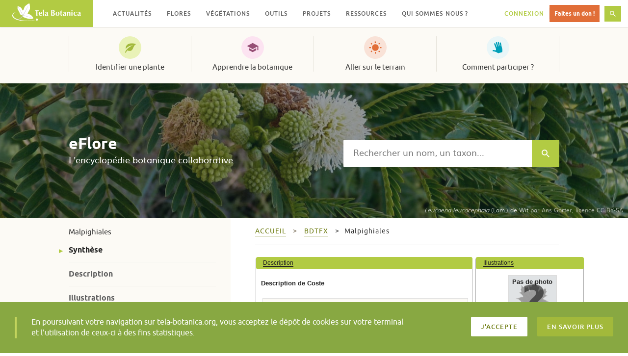

--- FILE ---
content_type: text/html; charset=UTF-8
request_url: https://www.tela-botanica.org/eflore/?referentiel=bdtfx&module=fiche&action=fiche&num_nom=102738&onglet=synthese
body_size: 16883
content:
<!DOCTYPE html>
<html lang="fr-FR" prefix="og: http://ogp.me/ns# fb: http://ogp.me/ns/fb#" class="no-js">
<head>
  <meta charset="UTF-8">
  <meta name="viewport" content="width=device-width, initial-scale=1">
  <link rel="profile" href="http://gmpg.org/xfn/11">
    <!-- Google tag (gtag.js) -->
  <script async src="https://www.googletagmanager.com/gtag/js?id=G-RY61Q4VD36"></script>
  <script>
    window.dataLayer = window.dataLayer || [];
    function gtag(){dataLayer.push(arguments);}
    gtag('js', new Date());

    gtag('config', 'G-RY61Q4VD36');
  </script>
  <meta name="robots" content="max-snippet:-1, max-image-preview:large, max-video-preview:-1">
  <title>Malpighiales &#8211; synthese &#8211; eFlore &#8211; Tela Botanica</title>
<meta name='robots' content='max-image-preview:large' />
<link rel='dns-prefetch' href='//resources.tela-botanica.org' />
<link rel='dns-prefetch' href='//s.w.org' />
<link rel="alternate" type="application/rss+xml" title="Tela Botanica &raquo; Flux" href="https://www.tela-botanica.org/feed/" />
<link rel="alternate" type="application/rss+xml" title="Tela Botanica &raquo; Flux des commentaires" href="https://www.tela-botanica.org/comments/feed/" />
<script type="text/javascript">
window._wpemojiSettings = {"baseUrl":"https:\/\/s.w.org\/images\/core\/emoji\/13.1.0\/72x72\/","ext":".png","svgUrl":"https:\/\/s.w.org\/images\/core\/emoji\/13.1.0\/svg\/","svgExt":".svg","source":{"concatemoji":"https:\/\/www.tela-botanica.org\/wp-includes\/js\/wp-emoji-release.min.js?ver=5.9.12"}};
/*! This file is auto-generated */
!function(e,a,t){var n,r,o,i=a.createElement("canvas"),p=i.getContext&&i.getContext("2d");function s(e,t){var a=String.fromCharCode;p.clearRect(0,0,i.width,i.height),p.fillText(a.apply(this,e),0,0);e=i.toDataURL();return p.clearRect(0,0,i.width,i.height),p.fillText(a.apply(this,t),0,0),e===i.toDataURL()}function c(e){var t=a.createElement("script");t.src=e,t.defer=t.type="text/javascript",a.getElementsByTagName("head")[0].appendChild(t)}for(o=Array("flag","emoji"),t.supports={everything:!0,everythingExceptFlag:!0},r=0;r<o.length;r++)t.supports[o[r]]=function(e){if(!p||!p.fillText)return!1;switch(p.textBaseline="top",p.font="600 32px Arial",e){case"flag":return s([127987,65039,8205,9895,65039],[127987,65039,8203,9895,65039])?!1:!s([55356,56826,55356,56819],[55356,56826,8203,55356,56819])&&!s([55356,57332,56128,56423,56128,56418,56128,56421,56128,56430,56128,56423,56128,56447],[55356,57332,8203,56128,56423,8203,56128,56418,8203,56128,56421,8203,56128,56430,8203,56128,56423,8203,56128,56447]);case"emoji":return!s([10084,65039,8205,55357,56613],[10084,65039,8203,55357,56613])}return!1}(o[r]),t.supports.everything=t.supports.everything&&t.supports[o[r]],"flag"!==o[r]&&(t.supports.everythingExceptFlag=t.supports.everythingExceptFlag&&t.supports[o[r]]);t.supports.everythingExceptFlag=t.supports.everythingExceptFlag&&!t.supports.flag,t.DOMReady=!1,t.readyCallback=function(){t.DOMReady=!0},t.supports.everything||(n=function(){t.readyCallback()},a.addEventListener?(a.addEventListener("DOMContentLoaded",n,!1),e.addEventListener("load",n,!1)):(e.attachEvent("onload",n),a.attachEvent("onreadystatechange",function(){"complete"===a.readyState&&t.readyCallback()})),(n=t.source||{}).concatemoji?c(n.concatemoji):n.wpemoji&&n.twemoji&&(c(n.twemoji),c(n.wpemoji)))}(window,document,window._wpemojiSettings);
</script>
<style type="text/css">
img.wp-smiley,
img.emoji {
	display: inline !important;
	border: none !important;
	box-shadow: none !important;
	height: 1em !important;
	width: 1em !important;
	margin: 0 0.07em !important;
	vertical-align: -0.1em !important;
	background: none !important;
	padding: 0 !important;
}
</style>
	<link rel='stylesheet' id='wp-block-library-css'  href='https://www.tela-botanica.org/wp-includes/css/dist/block-library/style.min.css?ver=5.9.12' type='text/css' media='all' />
<link rel='stylesheet' id='bp-login-form-block-css'  href='https://www.tela-botanica.org/wp-content/plugins/buddypress/bp-core/css/blocks/login-form.min.css?ver=10.4.0' type='text/css' media='all' />
<link rel='stylesheet' id='bp-member-block-css'  href='https://www.tela-botanica.org/wp-content/plugins/buddypress/bp-members/css/blocks/member.min.css?ver=10.4.0' type='text/css' media='all' />
<link rel='stylesheet' id='bp-members-block-css'  href='https://www.tela-botanica.org/wp-content/plugins/buddypress/bp-members/css/blocks/members.min.css?ver=10.4.0' type='text/css' media='all' />
<link rel='stylesheet' id='bp-dynamic-members-block-css'  href='https://www.tela-botanica.org/wp-content/plugins/buddypress/bp-members/css/blocks/dynamic-members.min.css?ver=10.4.0' type='text/css' media='all' />
<link rel='stylesheet' id='bp-group-block-css'  href='https://www.tela-botanica.org/wp-content/plugins/buddypress/bp-groups/css/blocks/group.min.css?ver=10.4.0' type='text/css' media='all' />
<link rel='stylesheet' id='bp-groups-block-css'  href='https://www.tela-botanica.org/wp-content/plugins/buddypress/bp-groups/css/blocks/groups.min.css?ver=10.4.0' type='text/css' media='all' />
<link rel='stylesheet' id='bp-dynamic-groups-block-css'  href='https://www.tela-botanica.org/wp-content/plugins/buddypress/bp-groups/css/blocks/dynamic-groups.min.css?ver=10.4.0' type='text/css' media='all' />
<link rel='stylesheet' id='bp-sitewide-notices-block-css'  href='https://www.tela-botanica.org/wp-content/plugins/buddypress/bp-messages/css/blocks/sitewide-notices.min.css?ver=10.4.0' type='text/css' media='all' />
<style id='global-styles-inline-css' type='text/css'>
body{--wp--preset--color--black: #000000;--wp--preset--color--cyan-bluish-gray: #abb8c3;--wp--preset--color--white: #ffffff;--wp--preset--color--pale-pink: #f78da7;--wp--preset--color--vivid-red: #cf2e2e;--wp--preset--color--luminous-vivid-orange: #ff6900;--wp--preset--color--luminous-vivid-amber: #fcb900;--wp--preset--color--light-green-cyan: #7bdcb5;--wp--preset--color--vivid-green-cyan: #00d084;--wp--preset--color--pale-cyan-blue: #8ed1fc;--wp--preset--color--vivid-cyan-blue: #0693e3;--wp--preset--color--vivid-purple: #9b51e0;--wp--preset--gradient--vivid-cyan-blue-to-vivid-purple: linear-gradient(135deg,rgba(6,147,227,1) 0%,rgb(155,81,224) 100%);--wp--preset--gradient--light-green-cyan-to-vivid-green-cyan: linear-gradient(135deg,rgb(122,220,180) 0%,rgb(0,208,130) 100%);--wp--preset--gradient--luminous-vivid-amber-to-luminous-vivid-orange: linear-gradient(135deg,rgba(252,185,0,1) 0%,rgba(255,105,0,1) 100%);--wp--preset--gradient--luminous-vivid-orange-to-vivid-red: linear-gradient(135deg,rgba(255,105,0,1) 0%,rgb(207,46,46) 100%);--wp--preset--gradient--very-light-gray-to-cyan-bluish-gray: linear-gradient(135deg,rgb(238,238,238) 0%,rgb(169,184,195) 100%);--wp--preset--gradient--cool-to-warm-spectrum: linear-gradient(135deg,rgb(74,234,220) 0%,rgb(151,120,209) 20%,rgb(207,42,186) 40%,rgb(238,44,130) 60%,rgb(251,105,98) 80%,rgb(254,248,76) 100%);--wp--preset--gradient--blush-light-purple: linear-gradient(135deg,rgb(255,206,236) 0%,rgb(152,150,240) 100%);--wp--preset--gradient--blush-bordeaux: linear-gradient(135deg,rgb(254,205,165) 0%,rgb(254,45,45) 50%,rgb(107,0,62) 100%);--wp--preset--gradient--luminous-dusk: linear-gradient(135deg,rgb(255,203,112) 0%,rgb(199,81,192) 50%,rgb(65,88,208) 100%);--wp--preset--gradient--pale-ocean: linear-gradient(135deg,rgb(255,245,203) 0%,rgb(182,227,212) 50%,rgb(51,167,181) 100%);--wp--preset--gradient--electric-grass: linear-gradient(135deg,rgb(202,248,128) 0%,rgb(113,206,126) 100%);--wp--preset--gradient--midnight: linear-gradient(135deg,rgb(2,3,129) 0%,rgb(40,116,252) 100%);--wp--preset--duotone--dark-grayscale: url('#wp-duotone-dark-grayscale');--wp--preset--duotone--grayscale: url('#wp-duotone-grayscale');--wp--preset--duotone--purple-yellow: url('#wp-duotone-purple-yellow');--wp--preset--duotone--blue-red: url('#wp-duotone-blue-red');--wp--preset--duotone--midnight: url('#wp-duotone-midnight');--wp--preset--duotone--magenta-yellow: url('#wp-duotone-magenta-yellow');--wp--preset--duotone--purple-green: url('#wp-duotone-purple-green');--wp--preset--duotone--blue-orange: url('#wp-duotone-blue-orange');--wp--preset--font-size--small: 13px;--wp--preset--font-size--medium: 20px;--wp--preset--font-size--large: 36px;--wp--preset--font-size--x-large: 42px;}.has-black-color{color: var(--wp--preset--color--black) !important;}.has-cyan-bluish-gray-color{color: var(--wp--preset--color--cyan-bluish-gray) !important;}.has-white-color{color: var(--wp--preset--color--white) !important;}.has-pale-pink-color{color: var(--wp--preset--color--pale-pink) !important;}.has-vivid-red-color{color: var(--wp--preset--color--vivid-red) !important;}.has-luminous-vivid-orange-color{color: var(--wp--preset--color--luminous-vivid-orange) !important;}.has-luminous-vivid-amber-color{color: var(--wp--preset--color--luminous-vivid-amber) !important;}.has-light-green-cyan-color{color: var(--wp--preset--color--light-green-cyan) !important;}.has-vivid-green-cyan-color{color: var(--wp--preset--color--vivid-green-cyan) !important;}.has-pale-cyan-blue-color{color: var(--wp--preset--color--pale-cyan-blue) !important;}.has-vivid-cyan-blue-color{color: var(--wp--preset--color--vivid-cyan-blue) !important;}.has-vivid-purple-color{color: var(--wp--preset--color--vivid-purple) !important;}.has-black-background-color{background-color: var(--wp--preset--color--black) !important;}.has-cyan-bluish-gray-background-color{background-color: var(--wp--preset--color--cyan-bluish-gray) !important;}.has-white-background-color{background-color: var(--wp--preset--color--white) !important;}.has-pale-pink-background-color{background-color: var(--wp--preset--color--pale-pink) !important;}.has-vivid-red-background-color{background-color: var(--wp--preset--color--vivid-red) !important;}.has-luminous-vivid-orange-background-color{background-color: var(--wp--preset--color--luminous-vivid-orange) !important;}.has-luminous-vivid-amber-background-color{background-color: var(--wp--preset--color--luminous-vivid-amber) !important;}.has-light-green-cyan-background-color{background-color: var(--wp--preset--color--light-green-cyan) !important;}.has-vivid-green-cyan-background-color{background-color: var(--wp--preset--color--vivid-green-cyan) !important;}.has-pale-cyan-blue-background-color{background-color: var(--wp--preset--color--pale-cyan-blue) !important;}.has-vivid-cyan-blue-background-color{background-color: var(--wp--preset--color--vivid-cyan-blue) !important;}.has-vivid-purple-background-color{background-color: var(--wp--preset--color--vivid-purple) !important;}.has-black-border-color{border-color: var(--wp--preset--color--black) !important;}.has-cyan-bluish-gray-border-color{border-color: var(--wp--preset--color--cyan-bluish-gray) !important;}.has-white-border-color{border-color: var(--wp--preset--color--white) !important;}.has-pale-pink-border-color{border-color: var(--wp--preset--color--pale-pink) !important;}.has-vivid-red-border-color{border-color: var(--wp--preset--color--vivid-red) !important;}.has-luminous-vivid-orange-border-color{border-color: var(--wp--preset--color--luminous-vivid-orange) !important;}.has-luminous-vivid-amber-border-color{border-color: var(--wp--preset--color--luminous-vivid-amber) !important;}.has-light-green-cyan-border-color{border-color: var(--wp--preset--color--light-green-cyan) !important;}.has-vivid-green-cyan-border-color{border-color: var(--wp--preset--color--vivid-green-cyan) !important;}.has-pale-cyan-blue-border-color{border-color: var(--wp--preset--color--pale-cyan-blue) !important;}.has-vivid-cyan-blue-border-color{border-color: var(--wp--preset--color--vivid-cyan-blue) !important;}.has-vivid-purple-border-color{border-color: var(--wp--preset--color--vivid-purple) !important;}.has-vivid-cyan-blue-to-vivid-purple-gradient-background{background: var(--wp--preset--gradient--vivid-cyan-blue-to-vivid-purple) !important;}.has-light-green-cyan-to-vivid-green-cyan-gradient-background{background: var(--wp--preset--gradient--light-green-cyan-to-vivid-green-cyan) !important;}.has-luminous-vivid-amber-to-luminous-vivid-orange-gradient-background{background: var(--wp--preset--gradient--luminous-vivid-amber-to-luminous-vivid-orange) !important;}.has-luminous-vivid-orange-to-vivid-red-gradient-background{background: var(--wp--preset--gradient--luminous-vivid-orange-to-vivid-red) !important;}.has-very-light-gray-to-cyan-bluish-gray-gradient-background{background: var(--wp--preset--gradient--very-light-gray-to-cyan-bluish-gray) !important;}.has-cool-to-warm-spectrum-gradient-background{background: var(--wp--preset--gradient--cool-to-warm-spectrum) !important;}.has-blush-light-purple-gradient-background{background: var(--wp--preset--gradient--blush-light-purple) !important;}.has-blush-bordeaux-gradient-background{background: var(--wp--preset--gradient--blush-bordeaux) !important;}.has-luminous-dusk-gradient-background{background: var(--wp--preset--gradient--luminous-dusk) !important;}.has-pale-ocean-gradient-background{background: var(--wp--preset--gradient--pale-ocean) !important;}.has-electric-grass-gradient-background{background: var(--wp--preset--gradient--electric-grass) !important;}.has-midnight-gradient-background{background: var(--wp--preset--gradient--midnight) !important;}.has-small-font-size{font-size: var(--wp--preset--font-size--small) !important;}.has-medium-font-size{font-size: var(--wp--preset--font-size--medium) !important;}.has-large-font-size{font-size: var(--wp--preset--font-size--large) !important;}.has-x-large-font-size{font-size: var(--wp--preset--font-size--x-large) !important;}
</style>
<link rel='stylesheet' id='bp-legacy-css-css'  href='https://www.tela-botanica.org/wp-content/plugins/buddypress/bp-templates/bp-legacy/css/buddypress.min.css?ver=10.4.0' type='text/css' media='screen' />
<link rel='stylesheet' id='telabotanica-style-css'  href='https://www.tela-botanica.org/wp-content/themes/telabotanica/dist/bundle.css?ver=5.9.12' type='text/css' media='all' />
<style id='akismet-widget-style-inline-css' type='text/css'>

			.a-stats {
				--akismet-color-mid-green: #357b49;
				--akismet-color-white: #fff;
				--akismet-color-light-grey: #f6f7f7;

				max-width: 350px;
				width: auto;
			}

			.a-stats * {
				all: unset;
				box-sizing: border-box;
			}

			.a-stats strong {
				font-weight: 600;
			}

			.a-stats a.a-stats__link,
			.a-stats a.a-stats__link:visited,
			.a-stats a.a-stats__link:active {
				background: var(--akismet-color-mid-green);
				border: none;
				box-shadow: none;
				border-radius: 8px;
				color: var(--akismet-color-white);
				cursor: pointer;
				display: block;
				font-family: -apple-system, BlinkMacSystemFont, 'Segoe UI', 'Roboto', 'Oxygen-Sans', 'Ubuntu', 'Cantarell', 'Helvetica Neue', sans-serif;
				font-weight: 500;
				padding: 12px;
				text-align: center;
				text-decoration: none;
				transition: all 0.2s ease;
			}

			/* Extra specificity to deal with TwentyTwentyOne focus style */
			.widget .a-stats a.a-stats__link:focus {
				background: var(--akismet-color-mid-green);
				color: var(--akismet-color-white);
				text-decoration: none;
			}

			.a-stats a.a-stats__link:hover {
				filter: brightness(110%);
				box-shadow: 0 4px 12px rgba(0, 0, 0, 0.06), 0 0 2px rgba(0, 0, 0, 0.16);
			}

			.a-stats .count {
				color: var(--akismet-color-white);
				display: block;
				font-size: 1.5em;
				line-height: 1.4;
				padding: 0 13px;
				white-space: nowrap;
			}
		
</style>
<link rel='stylesheet' id='eFlore-wordpress-css'  href='https://www.tela-botanica.org/eflore/consultation/presentations/styles/eflore_wordpress.css?ver=5.9.12' type='text/css' media='all' />
<link rel='stylesheet' id='jquery-ui-css'  href='https://resources.tela-botanica.org/jquery/jquery-ui/1.10.2/css/smoothness/jquery-ui-1.10.2.custom.css?ver=5.9.12' type='text/css' media='all' />
<link rel='stylesheet' id='jquery-fancybox-css'  href='https://resources.tela-botanica.org/jquery/fancybox/2.1.4/jquery.fancybox.css?ver=5.9.12' type='text/css' media='all' />
<script type='text/javascript' src='https://www.tela-botanica.org/wp-includes/js/jquery/jquery.min.js?ver=3.6.0' id='jquery-core-js'></script>
<script type='text/javascript' src='https://www.tela-botanica.org/wp-includes/js/jquery/jquery-migrate.min.js?ver=3.3.2' id='jquery-migrate-js'></script>
<script type='text/javascript' id='bp-confirm-js-extra'>
/* <![CDATA[ */
var BP_Confirm = {"are_you_sure":"Confirmez-vous\u00a0?"};
/* ]]> */
</script>
<script type='text/javascript' src='https://www.tela-botanica.org/wp-content/plugins/buddypress/bp-core/js/confirm.min.js?ver=10.4.0' id='bp-confirm-js'></script>
<script type='text/javascript' src='https://www.tela-botanica.org/wp-content/plugins/buddypress/bp-core/js/widget-members.min.js?ver=10.4.0' id='bp-widget-members-js'></script>
<script type='text/javascript' src='https://www.tela-botanica.org/wp-content/plugins/buddypress/bp-core/js/jquery-query.min.js?ver=10.4.0' id='bp-jquery-query-js'></script>
<script type='text/javascript' src='https://www.tela-botanica.org/wp-content/plugins/buddypress/bp-core/js/vendor/jquery-cookie.min.js?ver=10.4.0' id='bp-jquery-cookie-js'></script>
<script type='text/javascript' src='https://www.tela-botanica.org/wp-content/plugins/buddypress/bp-core/js/vendor/jquery-scroll-to.min.js?ver=10.4.0' id='bp-jquery-scroll-to-js'></script>
<script type='text/javascript' id='bp-legacy-js-js-extra'>
/* <![CDATA[ */
var BP_DTheme = {"accepted":"Accept\u00e9","close":"Fermer","comments":"commentaires","leave_group_confirm":"Voulez-vous vraiment quitter ce groupe\u00a0?","mark_as_fav":"Mettre en favori","my_favs":"Mes Favoris","rejected":"Rejet\u00e9","remove_fav":"Supprimer le favori","show_all":"Tout afficher","show_all_comments":"Afficher tous les commentaires de cette discussion","show_x_comments":"Afficher tous les commentaires (%d)","unsaved_changes":"Votre profil contient une ou plusieurs informations non sauvegard\u00e9es. Si vous quittez cette page sans les enregistrer, ellles seront perdues.","view":"Afficher","store_filter_settings":""};
/* ]]> */
</script>
<script type='text/javascript' src='https://www.tela-botanica.org/wp-content/plugins/buddypress/bp-templates/bp-legacy/js/buddypress.min.js?ver=10.4.0' id='bp-legacy-js-js'></script>
<script type='text/javascript' src='https://resources.tela-botanica.org/jquery/jquery-noconflict-compat.js?ver=5.9.12' id='jquery-noconflict-compat-js'></script>
<script type='text/javascript' src='https://resources.tela-botanica.org/jquery/cookie/1.0/jquery.cookie.min.js?ver=5.9.12' id='jquery-cookie-js'></script>
<script type='text/javascript' src='https://resources.tela-botanica.org/jquery/jquery-ui/1.10.2/js/jquery-ui-1.10.2.custom.min.js?ver=5.9.12' id='jquery-ui-js'></script>
<script type='text/javascript' src='https://resources.tela-botanica.org/jquery/fancybox/2.1.4/jquery.fancybox.pack.js?ver=5.9.12' id='jquery-fancybox-js'></script>
<script type='text/javascript' src='https://www.tela-botanica.org/eflore/consultation/presentations/scripts/eflore.js?ver=5.9.12' id='eFlore-eFlore-js'></script>
<script type='text/javascript' src='https://www.tela-botanica.org/eflore/consultation/presentations/scripts/fiche-synthese.js?ver=5.9.12' id='eFlore-fiche-synthese-js'></script>
<link rel="https://api.w.org/" href="https://www.tela-botanica.org/wp-json/" /><link rel="alternate" type="application/json" href="https://www.tela-botanica.org/wp-json/wp/v2/pages/21999" /><link rel="EditURI" type="application/rsd+xml" title="RSD" href="https://www.tela-botanica.org/xmlrpc.php?rsd" />
<link rel="wlwmanifest" type="application/wlwmanifest+xml" href="https://www.tela-botanica.org/wp-includes/wlwmanifest.xml" /> 
<meta name="generator" content="WordPress 5.9.12" />
<link rel="canonical" href="https://www.tela-botanica.org/eflore/" />
<link rel='shortlink' href='https://www.tela-botanica.org/?p=21999' />
<link rel="alternate" type="application/json+oembed" href="https://www.tela-botanica.org/wp-json/oembed/1.0/embed?url=https%3A%2F%2Fwww.tela-botanica.org%2Feflore%2F" />
<link rel="alternate" type="text/xml+oembed" href="https://www.tela-botanica.org/wp-json/oembed/1.0/embed?url=https%3A%2F%2Fwww.tela-botanica.org%2Feflore%2F&#038;format=xml" />

	<script type="text/javascript">var ajaxurl = 'https://www.tela-botanica.org/wp-admin/admin-ajax.php';</script>

<link rel="icon" href="https://www.tela-botanica.org/wp-content/uploads/2017/04/favicon-150x150.png" sizes="32x32" />
<link rel="icon" href="https://www.tela-botanica.org/wp-content/uploads/2017/04/favicon-250x250.png" sizes="192x192" />
<link rel="apple-touch-icon" href="https://www.tela-botanica.org/wp-content/uploads/2017/04/favicon-250x250.png" />
<meta name="msapplication-TileImage" content="https://www.tela-botanica.org/wp-content/uploads/2017/04/favicon.png" />

<!-- START - Open Graph and Twitter Card Tags 3.3.4 -->
 <!-- Facebook Open Graph -->
  <meta property="og:locale" content="fr_FR"/>
  <meta property="og:site_name" content="Tela Botanica"/>
  <meta property="og:title" content="eFlore"/>
  <meta property="og:url" content="https://www.tela-botanica.org/eflore/"/>
  <meta property="og:type" content="article"/>
  <meta property="og:description" content="eFlore"/>
  <meta property="og:image" content="https://www.tela-botanica.org/wp-content/uploads/2016/10/supergrandlogotelapourcontact.png"/>
  <meta property="og:image:url" content="https://www.tela-botanica.org/wp-content/uploads/2016/10/supergrandlogotelapourcontact.png"/>
  <meta property="og:image:secure_url" content="https://www.tela-botanica.org/wp-content/uploads/2016/10/supergrandlogotelapourcontact.png"/>
 <!-- Google+ / Schema.org -->
  <meta itemprop="name" content="eFlore"/>
  <meta itemprop="headline" content="eFlore"/>
  <meta itemprop="description" content="eFlore"/>
  <meta itemprop="image" content="https://www.tela-botanica.org/wp-content/uploads/2016/10/supergrandlogotelapourcontact.png"/>
  <meta itemprop="author" content="admin-tela-botanica"/>
  <!--<meta itemprop="publisher" content="Tela Botanica"/>--> <!-- To solve: The attribute publisher.itemtype has an invalid value -->
 <!-- Twitter Cards -->
  <meta name="twitter:title" content="eFlore"/>
  <meta name="twitter:url" content="https://www.tela-botanica.org/eflore/"/>
  <meta name="twitter:description" content="eFlore"/>
  <meta name="twitter:image" content="https://www.tela-botanica.org/wp-content/uploads/2016/10/supergrandlogotelapourcontact.png"/>
  <meta name="twitter:card" content="summary_large_image"/>
 <!-- SEO -->
 <!-- Misc. tags -->
 <!-- is_singular -->
<!-- END - Open Graph and Twitter Card Tags 3.3.4 -->
	
</head>

<body class="bp-legacy page-template page-template-template-eflore page-template-template-eflore-php page page-id-21999 no-js">
    <!-- <a class="skip-link screen-reader-text" href="#content">Skip to content</a> -->

  <header class="header" role="banner"><div class="header-fixed"><div class="header-logo"><a href="https://www.tela-botanica.org/" rel="home"><img src="https://www.tela-botanica.org/wp-content/themes/telabotanica/modules/header/logo.svg" alt="Tela Botanica" /></a></div><button type="button" class="header-toggle">Menu<svg aria-hidden="true" role="img" class="icon icon-menu "><use xlink:href="#icon-menu"></use></svg></button><button type="button" class="header-toggle is-hidden">Fermer<svg aria-hidden="true" role="img" class="icon icon-close "><use xlink:href="#icon-close"></use></svg></button><nav class="header-nav" role="navigation" aria-label="Menu secondaire"><ul id="menu-menu-secondaire" class="header-nav-items" role="menubar"><li id="menu-item-20085" class="menu-item menu-item-type-taxonomy menu-item-object-category menu-item-has-children menu-item-20085" aria-haspopup="true" aria-expanded="false" tabindex="0"><a href="https://www.tela-botanica.org/actualites/">Actualités</a>
<ul class="sub-menu">
	<li id="menu-item-26894" class="menu-item menu-item-type-taxonomy menu-item-object-category menu-item-26894"><a href="https://www.tela-botanica.org/actualites/">Actualités</a></li>
	<li id="menu-item-26895" class="menu-item menu-item-type-taxonomy menu-item-object-category menu-item-26895"><a href="https://www.tela-botanica.org/evenements/">Évènements</a></li>
	<li id="menu-item-26896" class="menu-item menu-item-type-taxonomy menu-item-object-category menu-item-26896"><a href="https://www.tela-botanica.org/offres-emploi/">Offres d&#8217;emploi</a></li>
	<li id="menu-item-26897" class="is-contribution menu-item menu-item-type-post_type menu-item-object-page menu-item-26897"><a href="https://www.tela-botanica.org/proposer-une-actualite/">Proposer une actualité</a></li>
</ul>
</li>
<li id="menu-item-21651" class="menu-item menu-item-type-post_type menu-item-object-page menu-item-has-children menu-item-21651" aria-haspopup="true" aria-expanded="false" tabindex="0"><a href="https://www.tela-botanica.org/flore/">Flores</a>
<ul class="sub-menu">
	<li id="menu-item-26898" class="menu-item menu-item-type-post_type menu-item-object-page menu-item-26898"><a href="https://www.tela-botanica.org/flore/france-metropolitaine/">France métropolitaine</a></li>
	<li id="menu-item-26899" class="menu-item menu-item-type-post_type menu-item-object-page menu-item-26899"><a href="https://www.tela-botanica.org/flore/antilles-francaises/">Antilles françaises</a></li>
	<li id="menu-item-26901" class="menu-item menu-item-type-post_type menu-item-object-page menu-item-26901"><a href="https://www.tela-botanica.org/flore/afrique-du-nord/">Afrique du Nord</a></li>
	<li id="menu-item-26900" class="menu-item menu-item-type-post_type menu-item-object-page menu-item-26900"><a href="https://www.tela-botanica.org/flore/afrique-tropicale/">Afrique tropicale</a></li>
<li id="menu-item-description-21651" class="menu-item menu-item-description"><svg aria-hidden="true" role="img" class="icon icon-info "><use xlink:href="#icon-info"></use></svg>Parcourez des informations sur différentes flores</li></ul>
</li>
<li id="menu-item-20132" class="menu-item menu-item-type-post_type menu-item-object-tb_outil menu-item-has-children menu-item-20132" aria-haspopup="true" aria-expanded="false" tabindex="0"><a href="https://www.tela-botanica.org/outils/eveg/">Végétations</a>
<ul class="sub-menu">
	<li id="menu-item-26211" class="menu-item menu-item-type-post_type menu-item-object-tb_outil menu-item-26211"><a href="https://www.tela-botanica.org/outils/eveg/">Végétations d’Europe (eVeg)</a></li>
	<li id="menu-item-26210" class="menu-item menu-item-type-post_type menu-item-object-tb_thematique menu-item-26210"><a href="https://www.tela-botanica.org/thematiques/phytosociologie/">Phytosociologie</a></li>
<li id="menu-item-description-20132" class="menu-item menu-item-description"><svg aria-hidden="true" role="img" class="icon icon-info "><use xlink:href="#icon-info"></use></svg>Accédez et contribuez aux bases de données phytosociologiques (syntaxons, associations végétales…)</li></ul>
</li>
<li id="menu-item-20106" class="menu-item menu-item-type-post_type menu-item-object-page menu-item-has-children menu-item-20106" aria-haspopup="true" aria-expanded="false" tabindex="0"><a href="https://www.tela-botanica.org/outils/">Outils</a>
<ul class="sub-menu">
	<li id="menu-item-20830" class="menu-item menu-item-type-taxonomy menu-item-object-tb_outils_category menu-item-20830"><a href="https://www.tela-botanica.org/outils/#bases-de-connaissances">Les bases de connaissances</a></li>
	<li id="menu-item-20829" class="menu-item menu-item-type-taxonomy menu-item-object-tb_outils_category menu-item-20829"><a href="https://www.tela-botanica.org/outils/#saisie-et-enrichissement-de-donnees">Pour la saisie et l&rsquo;enrichissement de données</a></li>
	<li id="menu-item-20828" class="menu-item menu-item-type-taxonomy menu-item-object-tb_outils_category menu-item-20828"><a href="https://www.tela-botanica.org/outils/#echanger">Pour échanger</a></li>
	<li id="menu-item-20827" class="menu-item menu-item-type-taxonomy menu-item-object-tb_outils_category menu-item-20827"><a href="https://www.tela-botanica.org/outils/#apprendre">Pour apprendre</a></li>
	<li id="menu-item-20826" class="menu-item menu-item-type-taxonomy menu-item-object-tb_outils_category menu-item-20826"><a href="https://www.tela-botanica.org/outils/#sur-le-terrain">Sur le terrain</a></li>
</ul>
</li>
<li id="menu-item-28815" class="menu-item menu-item-type-post_type menu-item-object-page menu-item-has-children menu-item-28815" aria-haspopup="true" aria-expanded="false" tabindex="0"><a href="https://www.tela-botanica.org/projets/">Projets</a>
<ul class="sub-menu">
	<li id="menu-item-69874" class="menu-item menu-item-type-custom menu-item-object-custom menu-item-69874"><a href="https://www.tela-botanica.org/projets/type/sciences-participatives/">Sciences participatives</a></li>
	<li id="menu-item-26903" class="menu-item menu-item-type-post_type menu-item-object-page menu-item-26903"><a href="https://www.tela-botanica.org/projets/">Tous les projets</a></li>
	<li id="menu-item-26902" class="menu-item menu-item-type-post_type menu-item-object-page menu-item-26902"><a href="https://www.tela-botanica.org/projets/aide/">Qu’est-ce qu’un projet ?</a></li>
	<li id="menu-item-26904" class="is-contribution menu-item menu-item-type-post_type menu-item-object-page menu-item-26904"><a href="https://www.tela-botanica.org/projets/creer-un-projet/">Créer un projet</a></li>
<li id="menu-item-description-28815" class="menu-item menu-item-description"><svg aria-hidden="true" role="img" class="icon icon-info "><use xlink:href="#icon-info"></use></svg>Échangez avec la communauté et contribuez à la co-création de projets botaniques</li></ul>
</li>
<li id="menu-item-20103" class="menu-item menu-item-type-post_type menu-item-object-page menu-item-has-children menu-item-20103" aria-haspopup="true" aria-expanded="false" tabindex="0"><a href="https://www.tela-botanica.org/ressources/">Ressources</a>
<ul class="sub-menu">
	<li id="menu-item-26905" class="menu-item menu-item-type-post_type_archive menu-item-object-tb_thematique menu-item-26905"><a title="Toutes les thématiques" href="https://www.tela-botanica.org/thematiques/">Thématiques</a></li>
	<li id="menu-item-21054" class="menu-item menu-item-type-post_type menu-item-object-page menu-item-21054"><a title="Ressources pédagogiques" href="https://www.tela-botanica.org/ressources/ressources-pedagogiques/">Pédagogiques</a></li>
	<li id="menu-item-113506" class="menu-item menu-item-type-post_type menu-item-object-page menu-item-113506"><a title="Ressources ludiques" href="https://www.tela-botanica.org/ressources/ressources-ludiques/">Ludiques</a></li>
	<li id="menu-item-130945" class="menu-item menu-item-type-post_type menu-item-object-page menu-item-130945"><a title="Ressources historiques" href="https://www.tela-botanica.org/ressources/ressources-historiques/">Historiques</a></li>
	<li id="menu-item-26213" class="menu-item menu-item-type-post_type menu-item-object-page menu-item-26213"><a title="Ressources bibliographiques" href="https://www.tela-botanica.org/ressources/ressources-bibliographiques/">Bibliographiques</a></li>
	<li id="menu-item-26212" class="menu-item menu-item-type-post_type menu-item-object-page menu-item-26212"><a href="https://www.tela-botanica.org/ressources/donnees/">Données</a></li>
</ul>
</li>
<li id="menu-item-20305" class="menu-item menu-item-type-post_type menu-item-object-page menu-item-has-children menu-item-20305" aria-haspopup="true" aria-expanded="false" tabindex="0"><a href="https://www.tela-botanica.org/presentation/">Qui sommes-nous ?</a>
<ul class="sub-menu">
	<li id="menu-item-26941" class="menu-item menu-item-type-post_type menu-item-object-page menu-item-26941"><a href="https://www.tela-botanica.org/presentation/">Le réseau</a></li>
	<li id="menu-item-52720" class="menu-item menu-item-type-post_type menu-item-object-page menu-item-52720"><a href="https://www.tela-botanica.org/presentation/association/">L’association</a></li>
	<li id="menu-item-21047" class="menu-item menu-item-type-post_type menu-item-object-page menu-item-21047"><a href="https://www.tela-botanica.org/presentation/equipe/">L’équipe</a></li>
	<li id="menu-item-21049" class="menu-item menu-item-type-post_type menu-item-object-page menu-item-21049"><a href="https://www.tela-botanica.org/presentation/partenaires/">Partenaires</a></li>
	<li id="menu-item-21051" class="menu-item menu-item-type-post_type menu-item-object-page menu-item-21051"><a href="https://www.tela-botanica.org/presentation/notre-savoir-faire/">Notre savoir-faire</a></li>
	<li id="menu-item-21048" class="menu-item menu-item-type-post_type menu-item-object-page menu-item-21048"><a href="https://www.tela-botanica.org/presentation/soutenir/">Soutenir le réseau</a></li>
	<li id="menu-item-81469" class="is-contribution menu-item menu-item-type-custom menu-item-object-custom menu-item-81469"><a href="https://www.tela-botanica.org/presentation/association/#adhesion">Adhérer !</a></li>
</ul>
</li>
</ul></nav><ul class="header-links"><li class="header-links-item header-links-item-login"><a href="https://www.tela-botanica.org/wp-login.php?redirect_to=https%3A%2F%2Fwww.tela-botanica.org%2Feflore%2F"><span class="header-links-item-text">Connexion</span></a></li><li class="header-links-item header-links-item-donate"><a href="https://www.tela-botanica.org/presentation/soutenir/"><svg aria-hidden="true" role="img" class="icon icon-heart icon-color-vert-clair"><use xlink:href="#icon-heart"></use></svg>Faites un don !</a></li><li class="header-links-item header-links-item-search"><div class="search-box tiny" data-autocomplete="true" data-instantsearch="false" data-index="" data-facet-filters=""><form role="search" method="get" action="https://www.tela-botanica.org/"><div class="search-box-wrapper"><input name="s" type="text" class="search-box-input" placeholder="Rechercher..." value="" autocomplete="off" spellcheck="false" /><button type="submit" class="search-box-button"><svg aria-hidden="true" role="img" class="icon icon-search "><use xlink:href="#icon-search"></use></svg></button></div></form></div></li></ul></div><nav class="header-nav-usecases" role="navigation" aria-label="Menu principal"><div class="menu-menu-principal-container"><ul id="menu-menu-principal" class="header-nav-usecases-items"><li id="menu-item-20097" class="identifier menu-item menu-item-type-post_type menu-item-object-page menu-item-20097"><a href="https://www.tela-botanica.org/identifier-une-plante/">Identifier une plante</a></li>
<li id="menu-item-20096" class="apprendre menu-item menu-item-type-post_type menu-item-object-page menu-item-20096"><a href="https://www.tela-botanica.org/apprendre-la-botanique/">Apprendre la botanique</a></li>
<li id="menu-item-20095" class="sortir menu-item menu-item-type-post_type menu-item-object-page menu-item-20095"><a href="https://www.tela-botanica.org/aller-sur-le-terrain/">Aller sur le terrain</a></li>
<li id="menu-item-20094" class="participer menu-item menu-item-type-post_type menu-item-object-page menu-item-20094"><a href="https://www.tela-botanica.org/comment-participer/">Comment participer ?</a></li>
</ul></div></nav><div class="header-container"></div><div class="header-submenu-container"><button class="header-submenu-back"><svg aria-hidden="true" role="img" class="icon icon-arrow-left "><use xlink:href="#icon-arrow-left"></use></svg>Retour</button><div class="header-submenu-container-nav"></div></div></header>
  <div id="content" class="site-content">
<div class="cover" style="background-image: url(https://www.tela-botanica.org/wp-content/uploads/2018/07/efloretemp-1200x500.jpg);"><div class="layout-wrapper"><div class="cover-search-box"><div class="search-box large" data-autocomplete="false" data-instantsearch="true" data-index="flore" data-facet-filters=""><form role="search" method="get" action="https://www.tela-botanica.org/"><input name="in" type="hidden" value="flore" /><div class="search-box-wrapper"><input name="s" type="text" class="search-box-input" placeholder="Rechercher un nom, un taxon..." value="" autocomplete="off" spellcheck="false" /><button type="submit" class="search-box-button"><svg aria-hidden="true" role="img" class="icon icon-search "><use xlink:href="#icon-search"></use></svg></button></div></form></div></div><h1 class="cover-title">eFlore</h1><div class="cover-subtitle">L'encyclopédie botanique collaborative</div></div><div class="cover-credits"><a href="https://www.tela-botanica.org/bdtfx-nn-120806-illustrations" target="_blank" class="cover-credits-title"><em>Leucaena leucocephala </em>(Lam.) de Wit</a> par Ans Gorter, licence CC BY-SA</div></div><script type="text/Javascript">
	var REFERENTIEL = "bdtfx";
</script>
<div class="layout-content-col">
	<div class="layout-wrapper">
		<aside class="layout-column">
			<div class="search-filters">
				<h2 class="title search-filters-title with-border-bottom">Filtrer les résultats</h2>
				<ul class="search-filters-items" id="search-filters">
					<li class="search-filters-item" id="search-filter-referentiels"></li>
				</ul>
			</div>
			<div class="toc affix-top">
				<div class="toc-title">
					<br />
															
										<span class="component-text nomenclature"><span class="sci"><span class="supra_gen">Malpighiales</span></span>
 </span>

					
				</div>
								<ul class="toc-items">
					<li class="toc-item is-active" title="Principales informations sur ce taxon" id="onglet_synthese">
						<a class="toc-item-link" rel="synthese" href="https://www.tela-botanica.org/eflore/?referentiel=bdtfx&amp;niveau=2&amp;module=fiche&amp;action=fiche&amp;num_nom=102738&amp;type_nom=&amp;nom=&amp;onglet=synthese">
							Synthèse</a>
					</li>
					<li class="toc-item " title="Critères de reconnaissance">
						<a class="toc-item-link" rel="description" href="https://www.tela-botanica.org/eflore/?referentiel=bdtfx&amp;niveau=2&amp;module=fiche&amp;action=fiche&amp;num_nom=102738&amp;type_nom=&amp;nom=&amp;onglet=description">
							Description</a>
					</li>
					<li title="Illustrations provenant des différents projets collaboratifs et de nos partenaires" class="toc-item ">
						<a class="toc-item-link" rel="illustrations" href="https://www.tela-botanica.org/eflore/?referentiel=bdtfx&amp;niveau=2&amp;module=fiche&amp;action=fiche&amp;num_nom=102738&amp;type_nom=&amp;nom=&amp;onglet=illustrations">
							Illustrations</a>
					</li>			
					<li title="Carte de présence, flore probable, carte précise au point..." class="toc-item ">
						<a class="toc-item-link" rel="repartition" href="https://www.tela-botanica.org/eflore/?referentiel=bdtfx&amp;niveau=2&amp;module=fiche&amp;action=fiche&amp;num_nom=102738&amp;type_nom=&amp;nom=&amp;onglet=repartition">
							Répartition</a>
					</li>
					<li title="Noms communs, statuts d'introduction et de culture..." class="toc-item ">
						<a class="toc-item-link" rel="ethnobotanique" href="https://www.tela-botanica.org/eflore/?referentiel=bdtfx&amp;niveau=2&amp;module=fiche&amp;action=fiche&amp;num_nom=102738&amp;type_nom=&amp;nom=&amp;onglet=ethnobotanique">
							Ethnobotanique</a>
					</li>
					<li title="Relation avec le milieu et les autres espèces" class="toc-item ">
						<a class="toc-item-link" rel="ecologie" href="https://www.tela-botanica.org/eflore/?referentiel=bdtfx&amp;niveau=2&amp;module=fiche&amp;action=fiche&amp;num_nom=102738&amp;type_nom=&amp;nom=&amp;onglet=ecologie">
							Ecologie</a>
					</li>
					<li title="Nomenclature, synonymie, classification..." class="toc-item ">
						<a class="toc-item-link" rel="nomenclature" href="https://www.tela-botanica.org/eflore/?referentiel=bdtfx&amp;niveau=2&amp;module=fiche&amp;action=fiche&amp;num_nom=102738&amp;type_nom=&amp;nom=&amp;onglet=nomenclature">
							Nomenclature</a>
					</li>
					<li title="Citations dans les flores et références bibliographiques" class="toc-item ">
						<a class="toc-item-link" rel="bibliographie" href="https://www.tela-botanica.org/eflore/?referentiel=bdtfx&amp;niveau=2&amp;module=fiche&amp;action=fiche&amp;num_nom=102738&amp;type_nom=&amp;nom=&amp;onglet=bibliographie">
							Bibliographie</a>
					</li>
					<li title="Statuts de protection et lois" class="toc-item ">
						<a class="toc-item-link" rel="statut" href="https://www.tela-botanica.org/eflore/?referentiel=bdtfx&amp;niveau=2&amp;module=fiche&amp;action=fiche&amp;num_nom=102738&amp;type_nom=&amp;nom=&amp;onglet=statut">
							Statuts de protection</a>
					</li>
				</ul>
				
			</div>
			<a href="#" class="button-top" title="Remonter en haut de la page" tabindex="-1" style="display: block;">
				<svg aria-hidden="true" role="img" class="icon icon-arrow-up "><use xlink:href="#icon-arrow-up"></use></svg>
				Remonter</a>
		</aside>
		<div class="layout-content">
			<div class="breadcrumbs">
				<ol class="breadcrumbs-items">
					<li class="breadcrumbs-item">
						<a href="/eflore">
							Accueil
						</a>
					</li>
					<li class="breadcrumbs-item">
						<a href="/eflore?referentiel=bdtfx">
							bdtfx						</a>
					</li>
					<li class="component-text nomenclature breadcrumbs-item"><span class="sci"><span class="supra_gen">Malpighiales</span></span>
 </li>
					
									</ol>
			</div>
			
			<div id="en-te-te-script">
				<script type="text/Javascript">
	var base_url_application_onglets = "https://www.tela-botanica.org/eflore/consultation/service.php";
</script>
<script type="text/javascript">
//<![CDATA[
	var urlTexteBrutSectionWikiTpl = "https://www.tela-botanica.org/wikini/eFloreRedaction/api/rest/0.5/pages/{pageTag}?txt.format=text/plain&txt.section.titre={sectionTitre}";
	var urlEditionSectionWikiTpl = "https://www.tela-botanica.org/wikini/eFloreRedaction/api/rest/0.5/pages/{pageTag}?txt.format=text/plain&txt.template=PageTaxon&txt.section.titre={sectionTitre}";
	var urlTexteFormateSectionWikiTpl = "https://www.tela-botanica.org/wikini/eFloreRedaction/api/rest/0.5/pages/{pageTag}?txt.format=text/html&txt.section.titre={sectionTitre}";
	var pageWikiTaxon = "BDTFXnt37459";
	var urlPopup = "https://www.tela-botanica.org/eflore/consultation/popup.php";
	var urlBaseWidget = "https://www.tela-botanica.org/widget:cel:";
	var urlCssImages = "https://www.tela-botanica.org/eflore/consultation/presentations/images/";
	var urlImagesOrganesMoyenFormatTpl = "https://api.tela-botanica.org/img:{id_image}L.jpg";
	var urlImagesOrganesGrandFormatTpl = "https://api.tela-botanica.org/img:{id_image}O.jpg";
	var permalienNumNom = "https://www.tela-botanica.org/bdtfx-nn-102738";
	var onglet = "synthese";
	// pour les stats (devrait être ailleurs ?) - redéfini à true plus bas si on est en prod
	prod = false;
//]]>
</script>
	<script type="text/javascript" src="https://www.tela-botanica.org/commun/dictionnaire/scripts/helpers.js"></script>
	<script type="text/javascript" src="https://www.tela-botanica.org/commun/dictionnaire/scripts/dictionnaire.config.js"></script>
	<script type="text/javascript" src="https://www.tela-botanica.org/commun/dictionnaire/scripts/dictionnaire.js"></script>
	<link media="screen" href="https://www.tela-botanica.org/commun/dictionnaire/scripts/dictionnaire.css" type="text/css" rel="stylesheet" />

	<!-- stats -->
	<script type="text/javascript">
		// variables réutilisées dans fiche-synthese.js au moment du chargement d'un onglet
		ga_current_nn = "102738";
		ga_current_ns = "Malpighiales";
		prod = true;
		var ga_json = '{"nn": "' + ga_current_nn + '", "nom_sci": "' + ga_current_ns + '"}';
		ga('eFloreTracker.send', 'event', 'fiche', 'consultation-synthese', ga_json, 1);
	</script>
			</div>

			<div id="bloc-fiche" class="importance4">
				<div id="zone_contenu_fiche" class="component component-text">
					<!-- Fichier intermédiaire -->
<!-- Variables js commune injectée dans fiche_entete.tpl.tml -->
<div class="synthese onglet_contenu" id="synthese">
	<div class="colonne deuxtiers">
	
		<!-- Description -->
		<div id="synthese_description" class="module ui-widget ui-widget-content ui-helper-clearfix ui-corner-all">
			<h3 class="titre ui-widget-header ui-corner-all" id="titre-1">
				<a class="titreOnglet lien-onglet-synthese" href="https://www.tela-botanica.org/eflore/?referentiel=bdtfx&amp;niveau=2&amp;module=fiche&amp;num_nom=102738&amp;type_nom=&amp;nom=&amp;onglet=description">Description</a>
			</h3>
			<div id="contenu-1" class="contenu">
									<h4>Description de Coste</h4>
					 
						<table class="desc">
							 <tr>
							 	<td>
																										</td>
							 </tr>
							 							 <tr>
							 	<td>
																			-  
										<br/>
																	</td>
							</tr>
																																		</table>
									
				<br />
				<a href="https://www.tela-botanica.org/eflore/?referentiel=bdtfx&amp;niveau=2&amp;module=fiche&amp;num_nom=102738&amp;type_nom=&amp;nom=&amp;onglet=description" class="alignement-droite">
					Voir +/Compléter
				</a>
			</div>
		</div>
		
		<!-- Ecologie -->
		<div id="synthese_ecologie" class="module ui-widget ui-widget-content ui-helper-clearfix ui-corner-all">
			<h3 class="titre ui-widget-header ui-corner-all" id="titre-8">
				<a class="titreOnglet lien-onglet-synthese" href="https://www.tela-botanica.org/eflore/?referentiel=bdtfx&amp;niveau=2&amp;module=fiche&amp;num_nom=102738&amp;type_nom=&amp;nom=&amp;onglet=ecologie">Ecologie</a>
			</h3>
			<div id="contenu-8" class="contenu">
															<a href="https://www.tela-botanica.org/eflore/?referentiel=bdtfx&amp;niveau=2&amp;module=fiche&amp;num_nom=102738&amp;type_nom=&amp;nom=&amp;onglet=ecologie" >
							Rajouter vos informations.
						</a>
																	<br/>
				<a href="https://www.tela-botanica.org/eflore/?referentiel=bdtfx&amp;niveau=2&amp;module=fiche&amp;num_nom=102738&amp;type_nom=&amp;nom=&amp;onglet=ecologie" class="alignement-droite">
					Voir +/Compléter
				</a>
			</div>
		</div>
		
		<!-- Nomenclature -->
		<div id="synthese_nomenclature" class="module ui-widget ui-widget-content ui-helper-clearfix ui-corner-all">
			<h3 class="titre ui-widget-header ui-corner-all" id="titre-6">
				<a class="titreOnglet lien-onglet-synthese" href="https://www.tela-botanica.org/eflore/?referentiel=bdtfx&amp;niveau=2&amp;module=fiche&amp;num_nom=102738&amp;type_nom=&amp;nom=&amp;onglet=nomenclature">Nomenclature</a>
			</h3>
			<div id="contenu-6" class="contenu">
				<h4>Taxons supérieurs</h4>
					
						
						<div>
							<a title="Voir la fiche de ce nom" href="https://www.tela-botanica.org/eflore/?referentiel=bdtfx&amp;module=fiche&amp;action=fiche&amp;num_nom=101029&amp;type_nom=nom_scientifique&amp;nom=Dicotyledones Vraies Superieures">
								Cladus : Dicotyledones Vraies Superieures							</a>
						</div>
						
						<div>
							<a title="Voir la fiche de ce nom" href="https://www.tela-botanica.org/eflore/?referentiel=bdtfx&amp;module=fiche&amp;action=fiche&amp;num_nom=101053&amp;type_nom=nom_scientifique&amp;nom=Rosidees">
								Cladus : Rosidees							</a>
						</div>
						
						<div>
							<a title="Voir la fiche de ce nom" href="https://www.tela-botanica.org/eflore/?referentiel=bdtfx&amp;module=fiche&amp;action=fiche&amp;num_nom=101061&amp;type_nom=nom_scientifique&amp;nom=Fabidees">
								Cladus : Fabidees							</a>
						</div>
													<h4>Nom retenu</h4>
				<div>
					<div class="nom retenu surlignage">
						<span class="sci"><span class="supra_gen">Malpighiales</span></span> 					</div>
									</div>
				
				<h4>Synonymes</h4>
									Aucun synonyme
								<h4>Taxons inférieurs</h4>
										
						<div>
							<a title="Voir la fiche de ce nom" href="https://www.tela-botanica.org/eflore/?referentiel=bdtfx&amp;module=fiche&amp;action=fiche&amp;num_nom=100915&amp;type_nom=nom_scientifique&amp;nom=Hypericaceae">
								Famille : Hypericaceae							</a>
						</div>
						
						<div>
							<a title="Voir la fiche de ce nom" href="https://www.tela-botanica.org/eflore/?referentiel=bdtfx&amp;module=fiche&amp;action=fiche&amp;num_nom=100926&amp;type_nom=nom_scientifique&amp;nom=Euphorbiaceae">
								Famille : Euphorbiaceae							</a>
						</div>
						
						<div>
							<a title="Voir la fiche de ce nom" href="https://www.tela-botanica.org/eflore/?referentiel=bdtfx&amp;module=fiche&amp;action=fiche&amp;num_nom=100927&amp;type_nom=nom_scientifique&amp;nom=Salicaceae">
								Famille : Salicaceae							</a>
						</div>
													<br/>
				<a href="https://www.tela-botanica.org/eflore/?referentiel=bdtfx&amp;niveau=2&amp;module=fiche&amp;num_nom=102738&amp;type_nom=&amp;nom=&amp;onglet=nomenclature" class="alignement-droite">
					Voir +/Compléter
				</a>
			</div>
		</div>
		
		
		<!-- Bibliographie -->	
		<div id="synthese_bibliographie" class="module ui-widget ui-widget-content ui-helper-clearfix ui-corner-all">
			<h3 class="titre ui-widget-header ui-corner-all" id="titre-2">
				<a class="titreOnglet lien-onglet-synthese" href="https://www.tela-botanica.org/eflore/?referentiel=bdtfx&amp;niveau=2&amp;module=fiche&amp;num_nom=102738&amp;type_nom=&amp;nom=&amp;onglet=bibliographie">Bibliographie</a>
			</h3>
			<div id="contenu-2" class="contenu">
									<a href="https://www.tela-botanica.org/eflore/?referentiel=bdtfx&amp;niveau=2&amp;module=fiche&amp;num_nom=102738&amp;type_nom=&amp;nom=&amp;onglet=bibliographie" >
							Rajouter vos données.</a>								<hr class="nettoyage" />
				<a href="https://www.tela-botanica.org/eflore/?referentiel=bdtfx&amp;niveau=2&amp;module=fiche&amp;num_nom=102738&amp;type_nom=&amp;nom=&amp;onglet=bibliographie" class="alignement-droite">
					Voir +/Compléter
				</a>
			</div>
		</div>
			
	</div><div class="colonne">	
	
		<!-- Illustrations -->
		<div id="synthese_illustrations" class="module ui-widget ui-widget-content ui-helper-clearfix ui-corner-all">
			<h3 class="titre ui-widget-header ui-corner-all" id="titre-0">
				<a class="titreOnglet lien-onglet-synthese" href="https://www.tela-botanica.org/eflore/?referentiel=bdtfx&amp;niveau=2&amp;module=fiche&amp;num_nom=102738&amp;type_nom=&amp;nom=&amp;onglet=illustrations">Illustrations</a>
			</h3>
			<div id="contenu-0" class="contenu">
									<span class="absent" style="float:none; margin-left:55px">
						Pas de photo<br />
						<a href="http://www.tela-botanica.org/page:cel" 
							title="Ajouter une photographie de Malpighiales au moyen du Carnet en Ligne" 
							onclick="window.open(this.href); return false;" class="contribuer">
							Contribuer
						</a>
					</span>
								<br/>
				<a href="https://www.tela-botanica.org/eflore/?referentiel=bdtfx&amp;niveau=2&amp;module=fiche&amp;num_nom=102738&amp;type_nom=&amp;nom=&amp;onglet=illustrations" class="alignement-droite">
					Voir +/Compléter
				</a>
			</div>
		</div>
		
		<!-- Répartition -->
		<div id="synthese_repartition" class="module ui-widget ui-widget-content ui-helper-clearfix ui-corner-all">
			<h3 class="titre ui-widget-header ui-corner-all" id="titre-3">
				<a class="titreOnglet lien-onglet-synthese" href="https://www.tela-botanica.org/eflore/?referentiel=bdtfx&amp;niveau=2&amp;module=fiche&amp;num_nom=102738&amp;type_nom=&amp;nom=&amp;onglet=repartition">Répartition</a>
			</h3>
			<div id="contenu-3" class="contenu">
									<h4>Observations</h4>
					<a href="https://www.tela-botanica.org/eflore/?referentiel=bdtfx&amp;niveau=2&amp;module=fiche&amp;num_nom=102738&amp;type_nom=&amp;nom=&amp;onglet=repartition">
						<img src="https://api.tela-botanica.org/service:eflore:0.1/moissonnage/cartes?referentiel=bdtfx&amp;num_taxon=37459&amp;format=190&amp;retour=image%2Fpng&amp;methode=afficher" alt="MALPIGHIALES - carte des observations" style="margin-left: 11px; width: 190px;" />
					</a>
													<h4>Répartition départementale</h4>
					<a href="https://www.tela-botanica.org/eflore/?referentiel=bdtfx&amp;niveau=2&amp;module=fiche&amp;num_nom=102738&amp;type_nom=&amp;nom=&amp;onglet=repartition" class="alignement-droite">
						<img src="https://api.tela-botanica.org/service:eflore:0.1/chorodep/cartes/bdtfx.nt%3A37459?retour.format=190x178&amp;retour=image%2Fpng" alt="MALPIGHIALES - carte de répartition"/>
					</a>
								<br/>
				<a href="https://www.tela-botanica.org/eflore/?referentiel=bdtfx&amp;niveau=2&amp;module=fiche&amp;num_nom=102738&amp;type_nom=&amp;nom=&amp;onglet=repartition" class="alignement-droite">
					Voir +/Compléter
				</a>
			</div>
		</div>
		
		<!-- Statut de protection -->
		<div id="synthese_statut" class="module ui-widget ui-widget-content ui-helper-clearfix ui-corner-all">
			<h3 class="titre ui-widget-header ui-corner-all" id="titre-7">
				<a class="titreOnglet lien-onglet-synthese" href="https://www.tela-botanica.org/eflore/?referentiel=bdtfx&amp;niveau=2&amp;module=fiche&amp;num_nom=102738&amp;type_nom=&amp;nom=&amp;onglet=statut">Statuts de protection</a>
			</h3>
				<div id="contenu-7">
				<div class="contenu attention">
								</div><div class="contenu ">
													<span class="pas_de_protection">Pas de protection connue</span>
								<br />
				<a href="https://www.tela-botanica.org/eflore/?referentiel=bdtfx&amp;niveau=2&amp;module=fiche&amp;num_nom=102738&amp;type_nom=&amp;nom=&amp;onglet=statut" class="alignement-droite">
					Voir +/Compléter
				</a>
				</div>
			</div>
		</div>	
		
		<!-- Ethnobotanique -->
		<div id="synthese_ethnobotanique" class="module ui-widget ui-widget-content ui-helper-clearfix ui-corner-all">
			<h3 class="titre ui-widget-header ui-corner-all" id="titre-4">
				<a class="titreOnglet lien-onglet-synthese" href="https://www.tela-botanica.org/eflore/?referentiel=bdtfx&amp;niveau=2&amp;module=fiche&amp;num_nom=102738&amp;type_nom=&amp;nom=&amp;onglet=ethnobotanique">Ethnobotanique</a>
			</h3>
			<div id="contenu-4" class="contenu">
				<h4>Noms communs</h4>
									Aucun nom vernaculaire<br /><br />
										<a href="https://www.tela-botanica.org/eflore/?referentiel=bdtfx&amp;niveau=2&amp;module=fiche&amp;num_nom=102738&amp;type_nom=&amp;nom=&amp;onglet=ethnobotanique" >
						Rajouter vos informations.
					</a>
												<h4>Usages</h4>
									<a href="https://www.tela-botanica.org/eflore/?referentiel=bdtfx&amp;niveau=2&amp;module=fiche&amp;num_nom=102738&amp;type_nom=&amp;nom=&amp;onglet=ethnobotanique" >
						Rajouter vos informations.
					</a>
								<h4>Culture et arts</h4>
									<a href="https://www.tela-botanica.org/eflore/?referentiel=bdtfx&amp;niveau=2&amp;module=fiche&amp;num_nom=102738&amp;type_nom=&amp;nom=&amp;onglet=ethnobotanique" >
						Rajouter vos informations.
					</a>
								<br />
				<a href="https://www.tela-botanica.org/eflore/?referentiel=bdtfx&amp;niveau=2&amp;module=fiche&amp;num_nom=102738&amp;type_nom=&amp;nom=&amp;onglet=ethnobotanique" class="alignement-droite">
					Voir +/Compléter
				</a>
			</div>
		</div>
		
	</div>
	<hr class="nettoyage" />	
</div>
				</div>
			</div>			
			<div id="search-hits"></div>
		</div>
	</div>
</div>
<div class="footer">
<div class="block block-main-features layout-wrapper" >
	<ul class="block-main-features-items">
		<li class="block-main-features-item">
			<h3 class="block-main-features-item-title">Téléchargements</h3>
			<div class="block-main-features-item-description">
				<!-- cadre de bas de la fiche contient les liens pour export pdf. -->
<div class="component component-text">
	<a href="https://www.tela-botanica.org/eflore/?referentiel=bdtfx&amp;niveau=2&amp;module=pdf-export&amp;action=pdf-export&amp;num_nom=102738" class="lien_export_pdf"> Télécharger la fiche au format PDF </a>
	<div class="avertissement_telechargement">(Peut durer jusqu'à 30 secondes)</div><br />
	<div class="component component-accordion js-accordion" data-accordion-prefix-classes="component-accordion" role="tablist" aria-multiselectable="true">
		<!-- <button id="undefined-0_tab" class="js-accordion__header component-accordion__header" type="button" aria-controls="undefined-0" aria-expanded="false" role="tab" aria-selected="true">Personnaliser la fiche</button>
		 --><div id="undefined-0" class="js-accordion__panel component-accordion__panel" aria-labelledby="undefined-0_tab" role="tabpanel" aria-hidden="true">
			<h3 class="js-accordion__header component-accordion__header component-accordion__title" tabindex="0">Personnaliser la fiche</h3>

			<form id="export_pdf" method="post" action="https://www.tela-botanica.org/eflore/?referentiel=bdtfx&amp;niveau=2&amp;module=pdf-export&amp;action=pdf-export&amp;num_nom=102738" >
				<br/>
				<span>Cocher les sections à télécharger :</span>
				<fieldset>
					<label> Description </label> <input type="checkbox" name="bloc[]" value="description" /> 
					<label> Ethnobotanique </label>	<input type="checkbox" name="bloc[]" value="ethnobotanique" />
					<label> Ecologie </label> <input type="checkbox" name="bloc[]" value="ecologie" />
					<label> Statuts de protection </label> <input type="checkbox" name="bloc[]" value="statuts" /> 
					<label> Nomenclature </label> <input type="checkbox" name="bloc[]" value="nomenclature" />
					<label> Bibliographie </label> <input type="checkbox" name="bloc[]" value="bibliographie" />
					<label> Illustrations </label> <input type="checkbox" name="bloc[]" value="illustrations" />
					<label> Répartition </label> <input type="checkbox" name="bloc[]" value="repartition" />
				</fieldset>
				<input type="submit" name="choix" value="Télécharger"/>  
			</form>
		</div>
	</div>
</div>
			</div>
		</li>
		<li class="block-main-features-item">
			<h3 class="block-main-features-item-title">Informations :</h3>
			<div class="block-main-features-item-description">
					<div class="">Numéro nomenclatural : 102738</div>
					<div class="">Numéro taxonomique : 37459</div>
					<div class="">Numéro nomenclatural du nom retenu : 102738</div>
					<div class="">Numéro INPN (CD_NOM): 544897</div>					<div class="">Permalien : https://www.tela-botanica.org/bdtfx-nn-102738</div>
			
			</div>
		</li>
		<li class="block-main-features-item">
			<h3 class="block-main-features-item-title">Liens permanents :</h3>
			<div class="block-main-features-item-description">
				<div class="component component-links">
					<ul>
						<li class="component-links-item-download">
							<a target="_blank" href="https://www.tela-botanica.org/eflore:wiki:BDTFXnt37459" title="voir la page de ce taxon sur le wiki flora (s'ouvre dans une nouvelle fenêtre)">
								<svg aria-hidden="true" role="img" class="icon icon-link "><use xlink:href="#icon-link"></use></svg>Fiche wikini
							</a>
						</li>
						<li class="component-links-item-link">
							<a target="_blank" href="https://www.tela-botanica.org/mobile:bdtfx-nn-102738" title="voir la version mobile de ce taxon (s'ouvre dans une nouvelle fenêtre)">
								<svg aria-hidden="true" role="img" class="icon icon-link "><use xlink:href="#icon-link"></use></svg>Fiche mobile SmartFlore
							</a>
						</li>
					</ul>
				</div>
				<a class="" target="_blank" href="https://www.tela-botanica.org/tmp/eflore_v5_cache/qrcode/bdtfx-102738.png"><img src="https://www.tela-botanica.org/tmp/eflore_v5_cache/qrcode/bdtfx-102738.png" alt="QR Code"></a>
			</div>
		</li>
	</ul>
</div>
<div class="layout-full-width background-beige">
	<div class="layout-wrapper block-main-features component component-links">
		<h3 class="component-links-title">Recherchez ce nom sur les sites</h3>
		<ul class="block-main-features-items">
			<li class="block-main-features-item">
				<ul>
					<li class="component-links-item-link">
					<a href="https://inpn.mnhn.fr/espece/cd_nom/544897" target="_blank">						<svg aria-hidden="true" role="img" class="icon icon-link "><use xlink:href="#icon-link"></use></svg>Inventaire National du Patrimoine Naturel
					</a></li>
					<li class="component-links-item-link"><a href="http://siflore.fcbn.fr/?cd_ref=544897&r=metro" target="_blank">
						<svg aria-hidden="true" role="img" class="icon icon-link "><use xlink:href="#icon-link"></use></svg>SI Flore de la FCBN
					</a></li>
					<li class="component-links-item-link"><a href="https://science.mnhn.fr/institution/mnhn/collection/p/item/list?scientificName=Malpighiales" target="_blank">
						<svg aria-hidden="true" role="img" class="icon icon-link "><use xlink:href="#icon-link"></use></svg>Muséum national d'Histoire naturelle
					</a></li>
					<li class="component-links-item-link"><a href="https://explore.recolnat.org/search/botanique/type=advanced&scientificname=Malpighiales" target="_blank">
						<svg aria-hidden="true" role="img" class="icon icon-link "><use xlink:href="#icon-link"></use></svg>ReColNat
					</a></li>
					<li class="component-links-item-link"><a href="https://wcsp.science.kew.org/qsearch.do?plantName=Malpighiales&page=quickSearch" target="_blank">
						<svg aria-hidden="true" role="img" class="icon icon-link "><use xlink:href="#icon-link"></use></svg>Word Checklist of Selected Plant Families
					</a></li>
									</ul>
			</li>
			<li class="block-main-features-item">
				<ul>
					<li class="component-links-item-link"><a href="http://www.theplantlist.org/tpl1.1/search?q=Malpighiales" target="_blank">
						<svg aria-hidden="true" role="img" class="icon icon-link "><use xlink:href="#icon-link"></use></svg>The Plant List
					</a></li>
					<li class="component-links-item-link"><a href="http://www.ipni.org/ipni/simplePlantNameSearch.do?find_wholeName=Malpighiales&amp;output_format=normal&amp;query_type=by_query&amp;back_page=query_ipni.html" target="_blank">
						<svg aria-hidden="true" role="img" class="icon icon-link "><use xlink:href="#icon-link"></use></svg>IPNI
					</a></li>
					<li class="component-links-item-link"><a href="http://www.tropicos.org/NameSearch.aspx?name=Malpighiales" target="_blank">
						<svg aria-hidden="true" role="img" class="icon icon-link "><use xlink:href="#icon-link"></use></svg>Tropicos
					</a></li>
					<li class="component-links-item-link"><a href="http://www.anbg.gov.au/cgi-bin/apni?TAXON_NAME=Malpighiales" target="_blank">
						<svg aria-hidden="true" role="img" class="icon icon-link "><use xlink:href="#icon-link"></use></svg>Australian Plant Name Index
					</a></li>
					<li class="component-links-item-link"><a href="http://www.ville-ge.ch/musinfo/bd/cjb/africa/resultat.php?efFamille=&amp;projet%5B%5D=FSA&amp;projet%5B%5D=FTA&amp;projet%5B%5D=FNA&amp;projet%5B%5D=BDM&amp;langue=en&amp;pbRecherche=Rechercher&amp;efNom=Malpighiales" target="_blank">
						<svg aria-hidden="true" role="img" class="icon icon-link "><use xlink:href="#icon-link"></use></svg>African Plants Database du Jardin Botanique de Genève
					</a></li>
					<li class="component-links-item-link"><a href="http://swbiodiversity.org/seinet/taxa/index.php?taxon=Malpighiales" target="_blank">
						<svg aria-hidden="true" role="img" class="icon icon-link "><use xlink:href="#icon-link"></use></svg>SEINet
					</a></li>
				</ul>
			</li>
			<li class="block-main-features-item">
				<ul>
					<li class="component-links-item-link">
						<a target="_blank" href="https://fr.wikipedia.org/wiki/Malpighiales" title="voir la page de ce taxon sur wikipedia (s'ouvre dans une nouvelle fenêtre)">
							<svg aria-hidden="true" role="img" class="icon icon-link "><use xlink:href="#icon-link"></use></svg>Wikipedia
						</a>
					</li>
					<li class="component-links-item-link"><a href="http://plants.jstor.org/search?plantName=%22Malpighiales%22&amp;syn=1" target="_blank">
						<svg aria-hidden="true" role="img" class="icon icon-link "><use xlink:href="#icon-link"></use></svg>JSTOR Plant Science
					</a></li>
					<li class="component-links-item-link"><a href="http://sycamore.nybg.org/science/vh/specimen_list.php?SummaryData=Malpighiales" target="_blank">
						<svg aria-hidden="true" role="img" class="icon icon-link "><use xlink:href="#icon-link"></use></svg>NYBG Virtual Herbarium
					</a></li>
					<li class="component-links-item-link"><a href="http://collections.nmnh.si.edu/search/botany/?ti=1" target="_blank">
						<svg aria-hidden="true" role="img" class="icon icon-link "><use xlink:href="#icon-link"></use></svg>Type Specimen Register of the U.S. National Herbarium
					</a></li>
					<li class="component-links-item-link"><a href="http://herbarium.univie.ac.at/database/search.php?taxon=Malpighiales&amp;search=1" target="_blank">
						<svg aria-hidden="true" role="img" class="icon icon-link "><use xlink:href="#icon-link"></use></svg>Virtual Herbaria Austria
					</a></li>	
				</ul>
			</li>
		</ul>
	</div>
	
	
	<script type="text/javascript">
		$.event.trigger('ficheSyntheseChargee');
	</script>
</div>
</div>

  </div><!-- .site-content -->

    <footer class="footer" role="contentinfo">
    <div class="footer-about layout-2-col">
      <div class="layout-wrapper">
        <div class="footer-about-tela layout-column">
          <div class="footer-about-tela-logo">
            <img src="https://www.tela-botanica.org/wp-content/themes/telabotanica/modules/footer/logo.svg" alt="Tela Botanica" />
          </div>
          <div class="footer-about-tela-details">
            <div class="footer-about-tela-details-adresse">10 Parc Club du Millénaire, 1025 Avenue Henri Becquerel</div>
            <div class="footer-about-tela-details-adresse">34 000 Montpellier, France</div>
            <div class="footer-about-tela-details-mail"><a href="mailto:accueil@tela-botanica.org">accueil@tela-botanica.org</a></div>
          </div>

          <ul class="footer-about-tela-social-items">
            <li class="footer-about-tela-social-item"><a href="https://www.facebook.com/telabotanica/" target="_blank"><svg aria-hidden="true" role="img" class="icon icon-facebook-disc "><use xlink:href="#icon-facebook-disc"></use></svg> <span>Facebook</span></a></li>
            <li class="footer-about-tela-social-item"><a href="https://vimeo.com/telabotanica" target="_blank"><svg aria-hidden="true" role="img" class="icon icon-vimeo-disc "><use xlink:href="#icon-vimeo-disc"></use></svg> <span>Vimeo</span></a></li>
            <li class="footer-about-tela-social-item"><a href="https://github.com/telabotanica" target="_blank"><svg aria-hidden="true" role="img" class="icon icon-github-disc "><use xlink:href="#icon-github-disc"></use></svg> <span>Github</span></a></li>
          </ul>
        </div>

        <div class="newsletter layout-column"><div class="newsletter-title">Recevoir la lettre d'actualités</div><p class="newsletter-text">Chaque jeudi, recevez un condensé de l'actualité du réseau, les évènements et les offres d'emplois directement dans votre boîte mail.</p><a href="https://www.tela-botanica.org/inscription/"  class="button"><span class="button-text">S'abonner</span></a></div>      </div>
    </div>

    <div class="footer-nav-toggle">
      <button  class="button outline always-block taupe"><span class="button-text">Plan du site</span></button>    </div>

          <nav class="footer-nav" role="navigation" aria-label="Plan du site">
        <div class="menu-plan-du-site-container"><ul id="menu-plan-du-site" class="footer-nav-items layout-wrapper"><li id="menu-item-20196" class="menu-item menu-item-type-post_type_archive menu-item-object-tb_thematique menu-item-has-children menu-item-20196"><a href="https://www.tela-botanica.org/thematiques/">Thématiques</a>
<ul class="sub-menu">
	<li id="menu-item-20202" class="menu-item menu-item-type-post_type menu-item-object-page menu-item-20202"><a href="https://www.tela-botanica.org/apprendre-la-botanique/">Apprendre la botanique</a></li>
	<li id="menu-item-20200" class="menu-item menu-item-type-post_type menu-item-object-page menu-item-20200"><a href="https://www.tela-botanica.org/comment-participer/">Comment participer ?</a></li>
	<li id="menu-item-26055" class="menu-item menu-item-type-post_type menu-item-object-tb_thematique menu-item-26055"><a href="https://www.tela-botanica.org/thematiques/flora-data/">Flora Data</a></li>
	<li id="menu-item-20198" class="menu-item menu-item-type-post_type menu-item-object-tb_thematique menu-item-20198"><a href="https://www.tela-botanica.org/thematiques/herbiers/">Herbiers</a></li>
	<li id="menu-item-20203" class="menu-item menu-item-type-post_type menu-item-object-page menu-item-20203"><a href="https://www.tela-botanica.org/identifier-une-plante/">Identifier une plante</a></li>
	<li id="menu-item-38217" class="menu-item menu-item-type-post_type menu-item-object-tb_thematique menu-item-38217"><a href="https://www.tela-botanica.org/thematiques/les-plantes-messicoles/">Les plantes messicoles</a></li>
	<li id="menu-item-20221" class="menu-item menu-item-type-post_type menu-item-object-tb_thematique menu-item-20221"><a href="https://www.tela-botanica.org/thematiques/phytosociologie/">Phytosociologie</a></li>
	<li id="menu-item-26054" class="menu-item menu-item-type-post_type menu-item-object-tb_thematique menu-item-26054"><a href="https://www.tela-botanica.org/thematiques/relais-locaux/">Relais locaux</a></li>
	<li id="menu-item-20223" class="menu-item menu-item-type-post_type menu-item-object-tb_thematique menu-item-20223"><a href="https://www.tela-botanica.org/thematiques/sciences-participatives/">Sciences participatives</a></li>
	<li id="menu-item-20201" class="menu-item menu-item-type-post_type menu-item-object-page menu-item-20201"><a href="https://www.tela-botanica.org/aller-sur-le-terrain/">Aller sur le terrain</a></li>
	<li id="menu-item-20197" class="menu-item-more menu-item menu-item-type-post_type_archive menu-item-object-tb_thematique menu-item-20197"><a href="https://www.tela-botanica.org/thematiques/">Toutes les thématiques</a></li>
</ul>
</li>
<li id="menu-item-20107" class="menu-item menu-item-type-post_type menu-item-object-page menu-item-has-children menu-item-20107"><a href="https://www.tela-botanica.org/outils/">Outils</a>
<ul class="sub-menu">
	<li id="menu-item-20194" class="menu-item menu-item-type-post_type menu-item-object-tb_outil menu-item-20194"><a href="https://www.tela-botanica.org/outils/annuaire/">Annuaire des telabotanistes</a></li>
	<li id="menu-item-20195" class="menu-item menu-item-type-post_type menu-item-object-tb_outil menu-item-20195"><a href="https://www.tela-botanica.org/outils/carnet-en-ligne/">Carnet en Ligne</a></li>
	<li id="menu-item-20192" class="menu-item menu-item-type-post_type menu-item-object-tb_outil menu-item-20192"><a href="https://www.tela-botanica.org/outils/collections-en-ligne/">Collections en Ligne</a></li>
	<li id="menu-item-20138" class="menu-item menu-item-type-post_type menu-item-object-tb_outil menu-item-20138"><a title="Flore électronique" href="https://www.tela-botanica.org/outils/eflore/">eFlore (taxons)</a></li>
	<li id="menu-item-20137" class="menu-item menu-item-type-post_type menu-item-object-tb_outil menu-item-20137"><a title="Végétations d&rsquo;Europe" href="https://www.tela-botanica.org/outils/eveg/">eVeg (syntaxons)</a></li>
	<li id="menu-item-20191" class="menu-item menu-item-type-post_type menu-item-object-tb_outil menu-item-20191"><a href="https://www.tela-botanica.org/outils/identiplante/">IdentiPlante</a></li>
	<li id="menu-item-20189" class="menu-item menu-item-type-post_type menu-item-object-tb_outil menu-item-20189"><a href="https://www.tela-botanica.org/outils/pictoflora/">PictoFlora</a></li>
	<li id="menu-item-40794" class="menu-item menu-item-type-post_type menu-item-object-tb_outil menu-item-40794"><a href="https://www.tela-botanica.org/outils/plateforme-telaformation/">Plateforme Tela Formation</a></li>
	<li id="menu-item-38218" class="menu-item menu-item-type-post_type menu-item-object-tb_outil menu-item-38218"><a href="https://www.tela-botanica.org/outils/referentiels-taxonomiques/">Référentiels taxonomiques</a></li>
	<li id="menu-item-35187" class="menu-item menu-item-type-post_type menu-item-object-tb_outil menu-item-35187"><a href="https://www.tela-botanica.org/outils/smartflore-boite-outils/">Smart&rsquo;Flore</a></li>
	<li id="menu-item-20139" class="menu-item-more menu-item menu-item-type-post_type menu-item-object-page menu-item-20139"><a href="https://www.tela-botanica.org/outils/">Tous les outils</a></li>
</ul>
</li>
<li id="menu-item-20140" class="menu-item menu-item-type-custom menu-item-object-custom menu-item-has-children menu-item-20140"><a href="https://www.tela-botanica.org/projets">Projets</a>
<ul class="sub-menu">
	<li id="menu-item-20141" class="menu-item menu-item-type-custom menu-item-object-custom menu-item-20141"><a href="https://www.tela-botanica.org/projets">Espace projets</a></li>
	<li id="menu-item-25299" class="menu-item menu-item-type-custom menu-item-object-custom menu-item-25299"><a href="https://www.tela-botanica.org/projets/botanique-generale/">Botanique générale</a></li>
	<li id="menu-item-25309" class="menu-item menu-item-type-custom menu-item-object-custom menu-item-25309"><a href="https://www.tela-botanica.org/projets/bryophytes-discussion-et-projet-chorologie/">Bryophytes</a></li>
	<li id="menu-item-25308" class="menu-item menu-item-type-custom menu-item-object-custom menu-item-25308"><a href="https://www.tela-botanica.org/projets/chorologie-departementale/">Chorologie départementale</a></li>
	<li id="menu-item-25300" class="menu-item menu-item-type-custom menu-item-object-custom menu-item-25300"><a href="https://www.tela-botanica.org/projets/ethnobotanique/">Ethnobotanique</a></li>
	<li id="menu-item-25310" class="menu-item menu-item-type-custom menu-item-object-custom menu-item-25310"><a href="https://www.tela-botanica.org/projets/flore-d-afrique-du-nord/">Flore d&rsquo;Afrique du Nord</a></li>
	<li id="menu-item-38219" class="menu-item menu-item-type-custom menu-item-object-custom menu-item-38219"><a href="https://www.tela-botanica.org/projets/recensement-des-herbiers-de-france/">Herbiers</a></li>
	<li id="menu-item-25311" class="menu-item menu-item-type-custom menu-item-object-custom menu-item-25311"><a href="https://www.tela-botanica.org/projets/flore-d-afrique-tropicale/">Flore d&rsquo;Afrique tropicale</a></li>
	<li id="menu-item-25312" class="menu-item menu-item-type-custom menu-item-object-custom menu-item-25312"><a href="https://www.tela-botanica.org/projets/notions-de-base-en-botanique/">Notions de botanique</a></li>
	<li id="menu-item-25307" class="menu-item menu-item-type-custom menu-item-object-custom menu-item-25307"><a href="https://www.tela-botanica.org/projets/phytosociologie/">Phytosociologie</a></li>
	<li id="menu-item-23767" class="menu-item-more menu-item menu-item-type-custom menu-item-object-custom menu-item-23767"><a href="https://www.tela-botanica.org/projets">Tous les projets</a></li>
</ul>
</li>
<li id="menu-item-20230" class="menu-item menu-item-type-post_type menu-item-object-page menu-item-has-children menu-item-20230"><a href="https://www.tela-botanica.org/ressources/donnees/">Données</a>
<ul class="sub-menu">
	<li id="menu-item-40795" class="menu-item menu-item-type-post_type menu-item-object-page menu-item-40795"><a href="https://www.tela-botanica.org/ressources/donnees/qualification-des-donnees-dobservation/">Qualification</a></li>
	<li id="menu-item-20236" class="menu-item menu-item-type-post_type menu-item-object-page menu-item-20236"><a href="https://www.tela-botanica.org/ressources/donnees/telechargements/">Téléchargements</a></li>
</ul>
</li>
<li id="menu-item-54864" class="menu-item menu-item-type-post_type menu-item-object-page menu-item-has-children menu-item-54864"><a href="https://www.tela-botanica.org/presentation/soutenir/">Soutien</a>
<ul class="sub-menu">
	<li id="menu-item-54866" class="menu-item menu-item-type-post_type menu-item-object-page menu-item-54866"><a href="https://www.tela-botanica.org/presentation/partenaires/">Partenaires</a></li>
	<li id="menu-item-54865" class="menu-item menu-item-type-post_type menu-item-object-page menu-item-54865"><a href="https://www.tela-botanica.org/presentation/soutenir/">Soutenir le réseau</a></li>
	<li id="menu-item-82395" class="menu-item menu-item-type-custom menu-item-object-custom menu-item-82395"><a href="https://www.tela-botanica.org/presentation/association/#adhesion">Adhérer à l&rsquo;association</a></li>
</ul>
</li>
<li id="menu-item-20226" class="menu-item menu-item-type-custom menu-item-object-custom menu-item-has-children menu-item-20226"><a href="#">Pratique</a>
<ul class="sub-menu">
	<li id="menu-item-22174" class="menu-item menu-item-type-post_type menu-item-object-page menu-item-22174"><a href="https://www.tela-botanica.org/ressources/donnees/cartographies/">Cartographies</a></li>
	<li id="menu-item-20227" class="menu-item menu-item-type-taxonomy menu-item-object-category menu-item-20227"><a href="https://www.tela-botanica.org/offres-emploi/">Offres d&#8217;emploi</a></li>
	<li id="menu-item-38216" class="menu-item menu-item-type-post_type menu-item-object-page menu-item-38216"><a href="https://www.tela-botanica.org/presse/">Presse</a></li>
</ul>
</li>
</ul></div>      </nav>
    
          <nav class="footer-nav-bar" role="navigation" aria-label="Menu de pied de page">
        <div class="menu-pied-de-page-container"><ul id="menu-pied-de-page" class="footer-nav-bar-items"><li id="menu-item-20113" class="menu-item menu-item-type-post_type menu-item-object-page menu-item-20113"><a href="https://www.tela-botanica.org/presentation/contactez-nous/">Contact</a></li>
<li id="menu-item-20112" class="menu-item menu-item-type-post_type menu-item-object-page menu-item-privacy-policy menu-item-20112"><a href="https://www.tela-botanica.org/mentions-legales/">Mentions légales</a></li>
<li id="menu-item-20116" class="menu-item menu-item-type-post_type menu-item-object-page menu-item-20116"><a href="https://www.tela-botanica.org/aide-en-ligne/">Aide en ligne</a></li>
</ul></div>        <a href="https://creativecommons.org/licenses/by-sa/4.0/deed.fr" target="_blank" rel="nofollow" class="footer-nav-license"><svg aria-hidden="true" role="img" class="icon icon-cc "><use xlink:href="#icon-cc"></use></svg> BY-SA 4.0</a>
      </nav>
      </footer><!-- .site-footer -->
<div class="notice-cookies"><div class="notice-cookies-text">En poursuivant votre navigation sur tela-botanica.org, vous acceptez le dépôt de cookies sur votre terminal et l'utilisation de ceux-ci à des fins statistiques.</div><div class="notice-cookies-buttons"><button data-action="accept-cookies"  class="button white"><span class="button-text">J'accepte</span></button><a href="https://www.tela-botanica.org/mentions-legales/#utilisation-cookies"  class="button"><span class="button-text">En savoir plus</span></a></div></div>
<script type="text/javascript">var algolia = {"home_url":"https:\/\/www.tela-botanica.org","debug":true,"application_id":"YOTVBFEBJC","search_api_key":"843a36372facc0f1836f53d1d5968aa8","powered_by_enabled":false,"query":"","autocomplete":{"sources":[{"index_id":"flore","index_name":"Flore","label":"Flore","tmpl_suggestion":"autocomplete-taxon-suggestion","settings":{"hitsPerPage":5,"facetFilters":["referentiels:bdtfx"]},"filters":{"referentiels":{"type":"menu","label":"Par r\u00e9f\u00e9rentiel"}}},{"index_id":"actualites","index_name":"WP_prod_actualites","label":"Actualit\u00e9s","tmpl_suggestion":"autocomplete-post-suggestion","settings":{"hitsPerPage":5,"attributesToSnippet":["post_content:7"]},"filters":{"category":{"type":"menu","label":"Par cat\u00e9gorie"}}},{"index_id":"projets","index_name":"WP_prod_projets","label":"Projets","tmpl_suggestion":"autocomplete-group-suggestion","settings":{"hitsPerPage":3},"filters":{"categories":{"type":"menu","label":"Par cat\u00e9gorie"}}},{"index_id":"vegetation","index_name":"Vegetations","label":"V\u00e9g\u00e9tations","tmpl_suggestion":"autocomplete-syntaxon-suggestion","settings":{"hitsPerPage":5,"attributesToHighlight":["syntaxon"]},"filters":{"habitat":{"type":"menu","label":"Par habitat"}}},{"index_id":"evenements","index_name":"WP_prod_evenements","label":"\u00c9v\u00e8nements","tmpl_suggestion":"autocomplete-post-suggestion","settings":{"hitsPerPage":5,"attributesToSnippet":["post_content:7"]},"filters":{"category":{"type":"menu","label":"Par type d'\u00e9v\u00e8nement"},"event_date.month":{"type":"menu","label":"Par date"},"event_place.country":{"type":"menu","label":"Par pays"},"event_place.city":{"type":"menu","label":"Par ville"}}}]}};</script><script type='text/javascript' src='https://www.tela-botanica.org/wp-includes/js/comment-reply.min.js?ver=5.9.12' id='comment-reply-js'></script>
<script type='text/javascript' src='https://www.tela-botanica.org/wp-includes/js/underscore.min.js?ver=1.13.1' id='underscore-js'></script>
<script type='text/javascript' id='wp-util-js-extra'>
/* <![CDATA[ */
var _wpUtilSettings = {"ajax":{"url":"\/wp-admin\/admin-ajax.php"}};
/* ]]> */
</script>
<script type='text/javascript' src='https://www.tela-botanica.org/wp-includes/js/wp-util.min.js?ver=5.9.12' id='wp-util-js'></script>
<script type='text/javascript' src='https://www.tela-botanica.org/wp-content/themes/telabotanica/dist/bundle.js' id='telabotanica-script-js'></script>
<script type="text/template" id="tmpl-dropdown-menu">
  <div class="search-results aa-dropdown-menu-wrapper">
    <div class="search-results-index aa-dataset aa-dataset-1"></div>
    <div class="search-results-index aa-dataset aa-dataset-2"></div>
    <div class="search-results-index aa-dataset aa-dataset-3"></div>
    <div class="search-results-index aa-dataset aa-dataset-4"></div>
    <div class="search-results-index aa-dataset aa-dataset-5"></div>
    <div class="search-results-index aa-dataset aa-dataset-6"></div>
  </div>
</script>

<script type="text/html" id="tmpl-autocomplete-header">
  <a href="{{{ data.resultsUrl }}}" class="search-results-header">
    <div class="search-results-header-title">{{{ data.label }}}</div>
    <div class="search-results-header-count">{{{ data.nbHits }}}</div>
    <div class="search-results-header-more">voir plus</div>
  </a>
</script>

<script type="text/html" id="tmpl-autocomplete-post-suggestion">
  <a class="search-results-hit-link" href="{{ data.permalink }}" title="{{ data.post_title }}">
    <# if ( data.featured_image ) { #>
      <img class="search-results-hit-post-thumbnail" src="{{ data.featured_image }}" alt="{{ data.post_title }}" />
    <# } #>
    <div class="search-results-hit-post-attributes">
      <span class="search-results-hit-post-title">{{{ data._highlightResult.post_title.value }}}</span>

      <#
      var attributes = ['post_content'];
      var attribute_name;
      var relevant_content = '';
      for ( var index in attributes ) {
        attribute_name = attributes[ index ];
        if ( data._highlightResult[ attribute_name ].matchedWords.length > 0 ) {
          relevant_content = data._snippetResult[ attribute_name ].value;
          break;
        } else if( data._snippetResult[ attribute_name ].value !== '' ) {
          relevant_content = data._snippetResult[ attribute_name ].value;
        }
      }
      #>
      <span class="search-results-hit-post-content">{{{ relevant_content }}}</span>
    </div>
  </a>
</script>

<script type="text/html" id="tmpl-autocomplete-taxon-suggestion">
  <a class="search-results-hit-link" href="{{ data.bdtfx.permalink }}" title="{{ data.bdtfx.scientific_name }}">
    <span class="search-results-hit-post-title">{{{ data._highlightResult.bdtfx.scientific_name.value }}}</span>
    <#
    
    var postContent = data._highlightResult.bdtfx.common_name;
    console.log(postContent);
    var noms_txt='';
    for(var i=0;i<postContent.length;i++){
    	noms_txt+=postContent[i].value + ', ';
    }
    noms_txt=noms_txt.slice(0,-2);
    #>
    <span class="search-results-hit-post-content">{{{ noms_txt }}}</span>
  </a>
</script>

<script type="text/html" id="tmpl-autocomplete-group-suggestion">
  <a class="search-results-hit-link" href="{{ data.permalink }}" title="{{ data.name }}">
    <# if ( data.image ) { #>
    <img class="search-results-hit-group-thumbnail" src="{{ data.image }}" alt="{{ data.name }}" />
    <# } #>

    <div class="search-results-hit-group-attributes">
      <span class="search-results-hit-post-title">{{{ data._highlightResult.name.value }}}</span>

      <#
      var attributes = ['description'];
      var attribute_name;
      var relevant_content = '';
      for ( var index in attributes ) {
        attribute_name = attributes[ index ];
        if ( data._highlightResult[ attribute_name ].matchedWords.length > 0 ) {
          relevant_content = data._snippetResult[ attribute_name ].value;
          break;
        } else if( data._snippetResult[ attribute_name ].value !== '' ) {
          relevant_content = data._snippetResult[ attribute_name ].value;
        }
      }
      #>
      <span class="search-results-hit-post-content">{{{ relevant_content }}}</span>
    </div>
  </a>
</script>

<script type="text/html" id="tmpl-autocomplete-syntaxon-suggestion">
  <a class="search-results-hit-link" href="{{ data.permalink }}" title="{{ data.commonName }}">
    <span class="search-results-hit-post-title">{{{ data._highlightResult.syntaxon.value }}}</span>
  </a>
</script>

<script type="text/html" id="tmpl-autocomplete-term-suggestion">
  <a class="search-results-hit-link" href="{{ data.permalink }}" title="{{ data.name }}">
    <svg viewBox="0 0 21 21" width="21" height="21"><svg width="21" height="21" viewBox="0 0 21 21"><path d="M4.662 8.72l-1.23 1.23c-.682.682-.68 1.792.004 2.477l5.135 5.135c.7.693 1.8.688 2.48.005l1.23-1.23 5.35-5.346c.31-.31.54-.92.51-1.36l-.32-4.29c-.09-1.09-1.05-2.06-2.15-2.14l-4.3-.33c-.43-.03-1.05.2-1.36.51l-.79.8-2.27 2.28-2.28 2.27zm9.826-.98c.69 0 1.25-.56 1.25-1.25s-.56-1.25-1.25-1.25-1.25.56-1.25 1.25.56 1.25 1.25 1.25z" fill-rule="evenodd"></path></svg></svg>
    <span class="search-results-hit-post-title">{{{ data._highlightResult.name.value }}}</span>
  </a>
</script>

<script type="text/html" id="tmpl-autocomplete-user-suggestion">
  <a class="search-results-hit-link" href="{{ data.posts_url }}" title="{{ data.display_name }}">
    <# if ( data.avatar_url ) { #>
    <img class="search-results-hit-user-thumbnail" src="{{ data.avatar_url }}" alt="{{ data.display_name }}" />
    <# } #>

    <span class="search-results-hit-post-title">{{{ data._highlightResult.display_name.value }}}</span>
  </a>
</script>

<script type="text/html" id="tmpl-autocomplete-footer">
  <div class="search-results-footer">
    <div class="search-results-footer-branding">
      Powered by      <a href="#" class="algolia-powered-by-link" title="Algolia">
        <img class="algolia-logo" src="https://www.algolia.com/assets/algolia128x40.png" alt="Algolia" />
      </a>
    </div>
  </div>
</script>

<script type="text/html" id="tmpl-autocomplete-empty">
  <div class="search-results-empty">
    Aucun résultat pour     <span class="search-results-empty-query">"{{ data.query }}"</span>
  </div>
</script>
</body>
</html>
